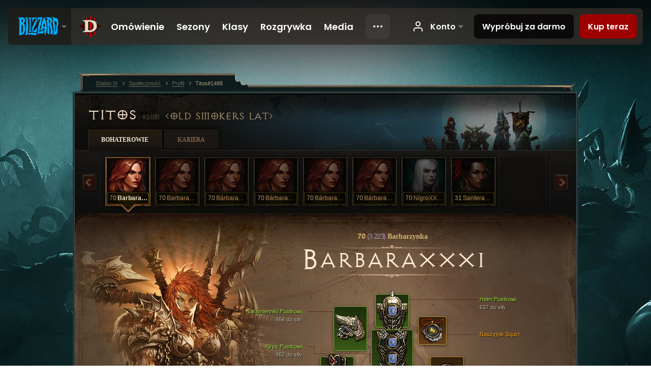

--- FILE ---
content_type: text/html;charset=UTF-8
request_url: https://us.diablo3.blizzard.com/pl-pl/profile/Titos-1488/hero/147366795
body_size: 14077
content:
<!DOCTYPE html>
<html xmlns="http://www.w3.org/1999/xhtml" xml:lang="pl-pl" lang="pl-pl">
<head xmlns:og="http://ogp.me/ns#" xmlns:fb="http://ogp.me/ns/fb#">
<script type="text/javascript">
//<![CDATA[
var BlzCookieConsent = {
host: "blizzard.com",
onetrustScriptUrl: "https://cdn.cookielaw.org/scripttemplates/otSDKStub.js",
onetrustDomainScript: "22011b0f-2c46-49a3-a7bf-5f98a4d4da65",
cookieInfoUrlPattern: "/cookies/?$"
}
//]]>
</script>
<script type="text/javascript" src="/static/js/libs/cookie-consent-filter-compat.js?v=58-137" defer></script>
<script>
//<![CDATA[
var dataLayer = dataLayer|| [];
dataLayer.push({
"authenticated": "0" });
(function(w,d,s,l,i){w[l]=w[l]||[];w[l].push({"gtm.start":new Date().getTime(),event:"gtm.js"});var f=d.getElementsByTagName(s)[0], j=d.createElement(s),dl=l!="dataLayer"?"&amp;l="+l:"";j.async=true;j.src=
"//www.googletagmanager.com/gtm.js?id="+i+dl;f.parentNode.insertBefore(j,f);})
(window,document,"script","dataLayer","GTM-TVHPB9J");
//]]>
</script>
<meta http-equiv="imagetoolbar" content="false" />
<meta http-equiv="X-UA-Compatible" content="IE=edge,chrome=1" />
<title>Titos#1488 - Społeczność - Diablo III</title>
<link rel="icon" href="/static/images/icons/favicon.ico?v=58-137" type="image/x-icon" />
<link rel="shortcut icon" href="/static/images/icons/favicon.ico?v=58-137" type="image/x-icon" />
<link rel="stylesheet" type="text/css" media="all" href="/static/local-common/css/common-game-site.min.css?v=58-137" />
<link rel="stylesheet" type="text/css" media="all" href="/static/css/legal/ratings.css?v=58-137" />
<link rel="stylesheet" type="text/css" media="all" href="/static/css/d3.css?v=137" />
<link rel="stylesheet" type="text/css" media="all" href="/static/css/tooltips.css?v=137" />
<link rel="stylesheet" type="text/css" media="all" href="/static/css/profile/shared.css?v=58-137" />
<link rel="stylesheet" type="text/css" media="all" href="/static/css/profile/hero.css?v=58-137" />
<link rel="stylesheet" type="text/css" media="all" href="/static/css/tool/gear-calculator/hero-slots.css?v=58-137" />
<!--[if IE 6]> <link rel="stylesheet" type="text/css" media="all" href="/static/css/tooltips-ie6.css?v=137" />
<![endif]-->
<script type="text/javascript" src="/static/local-common/js/third-party.js?v=58-137"></script>
<script type="text/javascript" src="/static/local-common/js/common-game-site.min.js?v=58-137"></script>
<meta name="twitter:card" content="summary" />
<meta name="twitter:title" content="Titos#1488 - Społeczność - Diablo III" />
<meta name="twitter:description" content="Poziom 70 barbarian" />
<meta name="twitter:image:src" content="https://assets.diablo3.blizzard.com/d3/icons/portraits/100/barbarian_female.png" />
<!--[if IE 6]> <script type="text/javascript">
//<![CDATA[
try { document.execCommand('BackgroundImageCache', false, true) } catch(e) {}
//]]>
</script>
<![endif]-->
<script type="text/javascript">
//<![CDATA[
var Core = Core || {},
Login = Login || {};
Core.staticUrl = '/static';
Core.sharedStaticUrl = '/static/local-common';
Core.baseUrl = '/pl-pl';
Core.projectUrl = '';
Core.cdnUrl = 'https://blzmedia-a.akamaihd.net';
Core.supportUrl = 'http://us.battle.net/support/';
Core.secureSupportUrl = 'https://us.battle.net/support/';
Core.project = 'd3';
Core.locale = 'pl-pl';
Core.language = 'pl';
Core.region = 'us';
Core.shortDateFormat = 'dd.MM.yyyy';
Core.dateTimeFormat = 'dd.MM.yyyy HH:mm';
Core.loggedIn = false;
Core.userAgent = 'web';
Login.embeddedUrl = 'https://us.battle.net/login/login.frag';
var Flash = Flash || {};
Flash.videoPlayer = 'https://blzmedia-a.akamaihd.net/global-video-player/themes/d3/video-player.swf';
Flash.videoBase = 'https://blzmedia-a.akamaihd.net/d3/media/videos';
Flash.ratingImage = 'https://blzmedia-a.akamaihd.net/global-video-player/ratings/d3/pl-pl.jpg';
Flash.expressInstall = 'https://blzmedia-a.akamaihd.net/global-video-player/expressInstall.swf';
Flash.videoBase = 'https://assets.diablo3.blizzard.com/d3/media/videos';
//]]>
</script>
<meta property="fb:app_id" content="155068716934" />
<meta property="og:site_name" content="Diablo III" />
<meta property="og:locale" content="pl_PL" />
<meta property="og:type" content="website" />
<meta property="og:url" content="https://us.diablo3.blizzard.com/pl-pl/profile/Titos-1488/hero/152826842" />
<meta property="og:image" content="https://assets.diablo3.blizzard.com/d3/icons/portraits/100/barbarian_female.png" />
<meta property="og:image" content="https://blzmedia-a.akamaihd.net/battle.net/logos/og-d3.png" />
<meta property="og:image" content="https://blzmedia-a.akamaihd.net/battle.net/logos/og-blizzard.png" />
<meta property="og:title" content="BarbaraXXXI" />
<meta property="og:description" content="Poziom 70 barbarian" />
<link rel="canonical" href="https://us.diablo3.blizzard.com/pl-pl/profile/Titos-1488/hero/152826842" />
<meta property="d3-cloud-provider" content="aws" />
<meta property="d3-app-name" content="d3-site-prod-us" />
<meta property="d3-app-version" content="9.5.0" />
</head>
<body class="pl-pl profile profile-hero" itemscope="itemscope" itemtype="http://schema.org/WebPage" data-legal-country="US">
<noscript><iframe src="https://www.googletagmanager.com/ns.html?id=GTM-TVHPB9J"
height="0" width="0" style="display:none;visibility:hidden"></iframe></noscript>
<blz-nav
locale="pl-pl"
content="d3"
link-prefix="https://diablo3.blizzard.com/"
hidden
>
<script async src="https://navbar.blizzard.com/static/v1/nav.js"></script>
</blz-nav>
<div class="bg-wrapper">
<div class="wrapper">
<div id="main-content"></div>
<div class="body" itemscope="itemscope" itemtype="http://schema.org/WebPageElement">
<div class="body-top">
<div class="body-bot">



	<div class="profile-wrapper">
		<div class="profile-head">
			<a href="/pl-pl/profile/Titos-1488/">


	<h2 class="header-2" >					Titos
					<span class="battleTag">#1488</span>
					<span class="clan">Old smokers lat</span>
</h2>
			</a>
	<span class="clear"><!-- --></span>
		</div>



	<ul class="tab-menu ">
				<li class="menu-heroes ">
					<a href="/pl-pl/profile/Titos-1488/hero/152826842"
					
					 class="tab-active">
					<span>Bohaterowie</span>
					</a>
				</li>
				<li class="menu-career ">
					<a href="/pl-pl/profile/Titos-1488/career"
					
					>
					<span>Kariera</span>
					</a>
				</li>
	</ul>

		<script type="text/javascript">
		//<![CDATA[
				$(function() {
					Profile.baseUrl = '/pl-pl/profile/Titos-1488/';
					Profile.lastHero = 152826842;
					Profile.heroes = [
							{ id: 152826842, name: 'BarbaraXXXI', level: 70, 'class': 'barbarian', historyType: 'hero' },
							{ id: 153444560, name: 'BarbaraXXXII', level: 70, 'class': 'barbarian', historyType: 'hero' },
							{ id: 116229207, name: 'BárbaraXIX', level: 70, 'class': 'barbarian', historyType: 'hero' },
							{ id: 151922903, name: 'BárbaraXXX', level: 70, 'class': 'barbarian', historyType: 'hero' },
							{ id: 155293764, name: 'BárbaraXXXIV', level: 70, 'class': 'barbarian', historyType: 'hero' },
							{ id: 156093223, name: 'BárbaraXXXV', level: 70, 'class': 'barbarian', historyType: 'hero' },
							{ id: 155433723, name: 'NigroXXXIV', level: 70, 'class': 'necromancer', historyType: 'hero' },
							{ id: 156305740, name: 'SanteraXXXV', level: 31, 'class': 'witch-doctor', historyType: 'hero' }
					];


						Profile.suppressAjaxLoad = true;

						if (window.history.pushState) {
							var activeHero = Profile.getHero(152826842);
							window.history.replaceState(activeHero, activeHero.name, activeHero.id);
						}
						Profile.bindHistory();
				});
		//]]>
		</script>


		<div class="profile-body" id="profile-body">


	<div class="barbarian-female">
		<div class="profile-selector MediaCarousel MediaCarousel--heroes" id="heroes">
			<span class="MediaCarousel-page MediaCarousel-page--right MediaCarousel-page--end"><span></span></span>
			<span class="MediaCarousel-page MediaCarousel-page--left MediaCarousel-page--end"><span></span></span>
			<div class="MediaCarousel-scrollWrap">
				<ul class="hero-tabs MediaCarousel-scroll">


						<li class="MediaCarousel-thumb">
							<a class="hero-tab barbarian-female active" href="152826842" data-tooltip="#hero-tab-tooltip-0">
								<span class="hero-portrait">
								</span>
								<span class="level">70</span>
								<span class="name">BarbaraXXXI</span>
							</a>



	<div id="hero-tab-tooltip-0" style="display:none">
		<div class="hero-tab-tooltip profile-tooltip">
			


	<h2 class="subheader-2" >BarbaraXXXI</h2>

			<p >
				<strong>70</strong> female
			</p>
		</div>
	</div>
						</li>


						<li class="MediaCarousel-thumb">
							<a class="hero-tab barbarian-female " href="153444560" data-tooltip="#hero-tab-tooltip-1">
								<span class="hero-portrait">
								</span>
								<span class="level">70</span>
								<span class="name">BarbaraXXXII</span>
							</a>



	<div id="hero-tab-tooltip-1" style="display:none">
		<div class="hero-tab-tooltip profile-tooltip">
			


	<h2 class="subheader-2" >BarbaraXXXII</h2>

			<p >
				<strong>70</strong> female
			</p>
		</div>
	</div>
						</li>


						<li class="MediaCarousel-thumb">
							<a class="hero-tab barbarian-female " href="116229207" data-tooltip="#hero-tab-tooltip-2">
								<span class="hero-portrait">
								</span>
								<span class="level">70</span>
								<span class="name">BárbaraXIX</span>
							</a>



	<div id="hero-tab-tooltip-2" style="display:none">
		<div class="hero-tab-tooltip profile-tooltip">
			


	<h2 class="subheader-2" >BárbaraXIX</h2>

			<p >
				<strong>70</strong> female
			</p>
		</div>
	</div>
						</li>


						<li class="MediaCarousel-thumb">
							<a class="hero-tab barbarian-female " href="151922903" data-tooltip="#hero-tab-tooltip-3">
								<span class="hero-portrait">
								</span>
								<span class="level">70</span>
								<span class="name">BárbaraXXX</span>
							</a>



	<div id="hero-tab-tooltip-3" style="display:none">
		<div class="hero-tab-tooltip profile-tooltip">
			


	<h2 class="subheader-2" >BárbaraXXX</h2>

			<p >
				<strong>70</strong> female
			</p>
		</div>
	</div>
						</li>


						<li class="MediaCarousel-thumb">
							<a class="hero-tab barbarian-female " href="155293764" data-tooltip="#hero-tab-tooltip-4">
								<span class="hero-portrait">
								</span>
								<span class="level">70</span>
								<span class="name">BárbaraXXXIV</span>
							</a>



	<div id="hero-tab-tooltip-4" style="display:none">
		<div class="hero-tab-tooltip profile-tooltip">
			


	<h2 class="subheader-2" >BárbaraXXXIV</h2>

			<p >
				<strong>70</strong> female
			</p>
		</div>
	</div>
						</li>


						<li class="MediaCarousel-thumb">
							<a class="hero-tab barbarian-female " href="156093223" data-tooltip="#hero-tab-tooltip-5">
								<span class="hero-portrait">
								</span>
								<span class="level">70</span>
								<span class="name">BárbaraXXXV</span>
							</a>



	<div id="hero-tab-tooltip-5" style="display:none">
		<div class="hero-tab-tooltip profile-tooltip">
			


	<h2 class="subheader-2" >BárbaraXXXV</h2>

			<p >
				<strong>70</strong> female
			</p>
		</div>
	</div>
						</li>


						<li class="MediaCarousel-thumb">
							<a class="hero-tab necromancer-female " href="155433723" data-tooltip="#hero-tab-tooltip-6">
								<span class="hero-portrait">
								</span>
								<span class="level">70</span>
								<span class="name">NigroXXXIV</span>
							</a>



	<div id="hero-tab-tooltip-6" style="display:none">
		<div class="hero-tab-tooltip profile-tooltip">
			


	<h2 class="subheader-2" >NigroXXXIV</h2>

			<p >
				<strong>70</strong> female
			</p>
		</div>
	</div>
						</li>


						<li class="MediaCarousel-thumb">
							<a class="hero-tab witch-doctor-female " href="156305740" data-tooltip="#hero-tab-tooltip-7">
								<span class="hero-portrait">
								</span>
								<span class="level">31</span>
								<span class="name">SanteraXXXV</span>
							</a>



	<div id="hero-tab-tooltip-7" style="display:none">
		<div class="hero-tab-tooltip profile-tooltip">
			


	<h2 class="subheader-2" >SanteraXXXV</h2>

			<p >
				<strong>31</strong> female
			</p>
		</div>
	</div>
						</li>
							<li class="MediaCarousel-thumb">
								<span class="hero-tab empty-hero"></span>
							</li>
				</ul>
			</div>
		</div>

		<div class="profile-sheet">




	<h2 class="class" >				<a href="/pl-pl/class/barbarian/">

					<span><strong>70<span class="paragon-level">(3 223)</span></strong> Barbarzynka</span>

				</a>
</h2>

			

	<h2 class="header-2 name" >BarbaraXXXI</h2>


			<div class="paperdoll" id="paperdoll">

		<div class="weapon-flourish main-hand-flourish elemental-holy"></div>
		<div class="weapon-flourish off-hand-flourish elemental-holy"></div>

	<ul class="gear-slots">
	<li class="slot-head">

				<a class="slot-link" href="/pl-pl/item/helm-of-the-wastes-Unique_Helm_Set_01_p2" data-d3tooltip="item-profile/88106871~152826842~helm-of-the-wastes~Unique_Helm_Set_01_p2">
				<span class="d3-icon d3-icon-item d3-icon-item-green">
					<span class="icon-item-gradient">
						<span class="icon-item-inner"></span>
					</span>
				</span>

					<span class="image">
					<img src="https://assets.diablo3.blizzard.com/d3/icons/items/large/unique_helm_set_01_p2_barbarian_male.png" alt="" />
				</span>

		<span class="sockets-wrapper">
			<span class="sockets-align">
					<span class="socket">
						<img class="gem" src="https://assets.diablo3.blizzard.com/d3/icons/items/small/x1_diamond_10_demonhunter_male.png" />
					</span><br />
			</span>
		</span>
				</a>



	</li>
	<li class="slot-torso">

				<a class="slot-link" href="/pl-pl/item/cuirass-of-the-wastes-Unique_Chest_Set_01_p2" data-d3tooltip="item-profile/88106871~152826842~cuirass-of-the-wastes~Unique_Chest_Set_01_p2">
				<span class="d3-icon d3-icon-item d3-icon-item-green">
					<span class="icon-item-gradient">
						<span class="icon-item-inner"></span>
					</span>
				</span>

					<span class="image">
					<img src="https://assets.diablo3.blizzard.com/d3/icons/items/large/unique_chest_set_01_p2_barbarian_male.png" alt="" />
				</span>

		<span class="sockets-wrapper">
			<span class="sockets-align">
					<span class="socket">
						<img class="gem" src="https://assets.diablo3.blizzard.com/d3/icons/items/small/x1_diamond_10_demonhunter_male.png" />
					</span><br />
					<span class="socket">
						<img class="gem" src="https://assets.diablo3.blizzard.com/d3/icons/items/small/x1_diamond_10_demonhunter_male.png" />
					</span><br />
					<span class="socket">
						<img class="gem" src="https://assets.diablo3.blizzard.com/d3/icons/items/small/x1_diamond_10_demonhunter_male.png" />
					</span><br />
			</span>
		</span>
				</a>



	</li>
	<li class="slot-feet">

				<a class="slot-link" href="/pl-pl/item/sabaton-of-the-wastes-Unique_Boots_Set_01_p2" data-d3tooltip="item-profile/88106871~152826842~sabaton-of-the-wastes~Unique_Boots_Set_01_p2">
				<span class="d3-icon d3-icon-item d3-icon-item-green">
					<span class="icon-item-gradient">
						<span class="icon-item-inner"></span>
					</span>
				</span>

					<span class="image">
					<img src="https://assets.diablo3.blizzard.com/d3/icons/items/large/unique_boots_set_01_p2_barbarian_male.png" alt="" />
				</span>

				</a>



	</li>
	<li class="slot-hands">

				<a class="slot-link" href="/pl-pl/item/gauntlet-of-the-wastes-Unique_Gloves_Set_01_p2" data-d3tooltip="item-profile/88106871~152826842~gauntlet-of-the-wastes~Unique_Gloves_Set_01_p2">
				<span class="d3-icon d3-icon-item d3-icon-item-green">
					<span class="icon-item-gradient">
						<span class="icon-item-inner"></span>
					</span>
				</span>

					<span class="image">
					<img src="https://assets.diablo3.blizzard.com/d3/icons/items/large/unique_gloves_set_01_p2_barbarian_male.png" alt="" />
				</span>

				</a>



	</li>
	<li class="slot-shoulders">

				<a class="slot-link" href="/pl-pl/item/pauldrons-of-the-wastes-Unique_Shoulder_Set_01_p2" data-d3tooltip="item-profile/88106871~152826842~pauldrons-of-the-wastes~Unique_Shoulder_Set_01_p2">
				<span class="d3-icon d3-icon-item d3-icon-item-green">
					<span class="icon-item-gradient">
						<span class="icon-item-inner"></span>
					</span>
				</span>

					<span class="image">
					<img src="https://assets.diablo3.blizzard.com/d3/icons/items/large/unique_shoulder_set_01_p2_barbarian_male.png" alt="" />
				</span>

				</a>



	</li>
	<li class="slot-legs">

				<a class="slot-link" href="/pl-pl/item/tasset-of-the-wastes-Unique_Pants_Set_01_p2" data-d3tooltip="item-profile/88106871~152826842~tasset-of-the-wastes~Unique_Pants_Set_01_p2">
				<span class="d3-icon d3-icon-item d3-icon-item-green">
					<span class="icon-item-gradient">
						<span class="icon-item-inner"></span>
					</span>
				</span>

					<span class="image">
					<img src="https://assets.diablo3.blizzard.com/d3/icons/items/large/unique_pants_set_01_p2_barbarian_male.png" alt="" />
				</span>

		<span class="sockets-wrapper">
			<span class="sockets-align">
					<span class="socket">
						<img class="gem" src="https://assets.diablo3.blizzard.com/d3/icons/items/small/x1_diamond_10_demonhunter_male.png" />
					</span><br />
					<span class="socket">
						<img class="gem" src="https://assets.diablo3.blizzard.com/d3/icons/items/small/x1_diamond_10_demonhunter_male.png" />
					</span><br />
			</span>
		</span>
				</a>



	</li>
	<li class="slot-bracers">

				<a class="slot-link" href="/pl-pl/item/morticks-brace-P2_Unique_Bracer_003" data-d3tooltip="item-profile/88106871~152826842~morticks-brace~P2_Unique_Bracer_003">
				<span class="d3-icon d3-icon-item d3-icon-item-orange">
					<span class="icon-item-gradient">
						<span class="icon-item-inner"></span>
					</span>
				</span>

					<span class="image">
					<img src="https://assets.diablo3.blizzard.com/d3/icons/items/large/p2_unique_bracer_003_barbarian_male.png" alt="" />
				</span>

				</a>



	</li>
	<li class="slot-mainHand">

				<a class="slot-link" href="/pl-pl/item/bulkathoss-warrior-blood-Unique_Mighty_1H_011_x1" data-d3tooltip="item-profile/88106871~152826842~bulkathoss-warrior-blood~Unique_Mighty_1H_011_x1">
				<span class="d3-icon d3-icon-item d3-icon-item-green">
					<span class="icon-item-gradient">
						<span class="icon-item-inner"></span>
					</span>
				</span>

					<span class="image">
					<img src="https://assets.diablo3.blizzard.com/d3/icons/items/large/unique_mighty_1h_011_x1_barbarian_male.png" alt="" />
				</span>

		<span class="sockets-wrapper">
			<span class="sockets-align">
					<span class="socket">
						<img class="gem" src="https://assets.diablo3.blizzard.com/d3/icons/items/small/x1_emerald_10_demonhunter_male.png" />
					</span><br />
			</span>
		</span>
				</a>



	</li>
	<li class="slot-offHand">

				<a class="slot-link" href="/pl-pl/item/bulkathoss-solemn-vow-Unique_Mighty_1H_010_x1" data-d3tooltip="item-profile/88106871~152826842~bulkathoss-solemn-vow~Unique_Mighty_1H_010_x1">
				<span class="d3-icon d3-icon-item d3-icon-item-green">
					<span class="icon-item-gradient">
						<span class="icon-item-inner"></span>
					</span>
				</span>

					<span class="image">
					<img src="https://assets.diablo3.blizzard.com/d3/icons/items/large/unique_mighty_1h_010_x1_barbarian_male.png" alt="" />
				</span>

		<span class="sockets-wrapper">
			<span class="sockets-align">
					<span class="socket">
						<img class="gem" src="https://assets.diablo3.blizzard.com/d3/icons/items/small/x1_emerald_10_demonhunter_male.png" />
					</span><br />
			</span>
		</span>
				</a>



	</li>
	<li class="slot-waist">

				<a class="slot-link" href="/pl-pl/item/lamentation-P67_Unique_BarbBelt_005" data-d3tooltip="item-profile/88106871~152826842~lamentation~P67_Unique_BarbBelt_005">
				<span class="d3-icon d3-icon-item d3-icon-item-orange">
					<span class="icon-item-gradient">
						<span class="icon-item-inner"></span>
					</span>
				</span>

					<span class="image">
					<img src="https://assets.diablo3.blizzard.com/d3/icons/items/large/p67_unique_barbbelt_005_barbarian_male.png" alt="" />
				</span>

				</a>



	</li>
	<li class="slot-rightFinger">

				<a class="slot-link" href="/pl-pl/item/restraint-Unique_Ring_Set_002_x1" data-d3tooltip="item-profile/88106871~152826842~restraint~Unique_Ring_Set_002_x1">
				<span class="d3-icon d3-icon-item d3-icon-item-green">
					<span class="icon-item-gradient">
						<span class="icon-item-inner"></span>
					</span>
				</span>

					<span class="image">
					<img src="https://assets.diablo3.blizzard.com/d3/icons/items/large/unique_ring_set_002_x1_barbarian_male.png" alt="" />
				</span>

		<span class="sockets-wrapper">
			<span class="sockets-align">
					<span class="socket">
						<img class="gem" src="https://assets.diablo3.blizzard.com/d3/icons/items/small/unique_gem_001_x1_demonhunter_male.png" />
					</span><br />
			</span>
		</span>
				</a>



	</li>
	<li class="slot-leftFinger">

				<a class="slot-link" href="/pl-pl/item/focus-Unique_Ring_Set_001_x1" data-d3tooltip="item-profile/88106871~152826842~focus~Unique_Ring_Set_001_x1">
				<span class="d3-icon d3-icon-item d3-icon-item-green">
					<span class="icon-item-gradient">
						<span class="icon-item-inner"></span>
					</span>
				</span>

					<span class="image">
					<img src="https://assets.diablo3.blizzard.com/d3/icons/items/large/unique_ring_set_001_x1_barbarian_male.png" alt="" />
				</span>

		<span class="sockets-wrapper">
			<span class="sockets-align">
					<span class="socket">
						<img class="gem" src="https://assets.diablo3.blizzard.com/d3/icons/items/small/unique_gem_015_x1_demonhunter_male.png" />
					</span><br />
			</span>
		</span>
				</a>



	</li>
	<li class="slot-neck">

				<a class="slot-link" href="/pl-pl/item/squirts-necklace-P66_Unique_Amulet_010" data-d3tooltip="item-profile/88106871~152826842~squirts-necklace~P66_Unique_Amulet_010">
				<span class="d3-icon d3-icon-item d3-icon-item-orange">
					<span class="icon-item-gradient">
						<span class="icon-item-inner"></span>
					</span>
				</span>

					<span class="image">
					<img src="https://assets.diablo3.blizzard.com/d3/icons/items/large/p66_unique_amulet_010_barbarian_male.png" alt="" />
				</span>

		<span class="sockets-wrapper">
			<span class="sockets-align">
					<span class="socket">
						<img class="gem" src="https://assets.diablo3.blizzard.com/d3/icons/items/small/unique_gem_018_x1_demonhunter_male.png" />
					</span><br />
			</span>
		</span>
				</a>



	</li>

	</ul>

	<ul class="gear-labels" id="gear-labels">


		<li class="gear-label slot-head">
				<a href="/pl-pl/item/helm-of-the-wastes-Unique_Helm_Set_01_p2"
				   data-d3tooltip="item-profile/88106871~152826842~helm-of-the-wastes~Unique_Helm_Set_01_p2"
				   class="label-link d3-color-green">
						<span class="item-name">Hełm Pustkowi</span>
						<span class="bonus-value bonus-392 long-bonus"
							 style="display:none">
						Gniazda (0)
						</span>
						<span class="bonus-value bonus-1208 long-bonus"
							>
						637 do siły
						</span>
						<span class="bonus-value bonus-50 long-bonus"
							 style="display:none">
						34% dodatkowego złota od potworów
						</span>
						<span class="bonus-value bonus-1211 long-bonus"
							 style="display:none">
						665 do witalności
						</span>
						<span class="bonus-value bonus-210 long-bonus"
							 style="display:none">
						Skraca czas odnowienia wszystkich umiejętności o 12.5%
						</span>
						<span class="bonus-value bonus-253 long-bonus"
							 style="display:none">
						6% większa szansa na trafienie krytyczne
						</span>
				</a>


		</li>


		<li class="gear-label slot-torso">
				<a href="/pl-pl/item/cuirass-of-the-wastes-Unique_Chest_Set_01_p2"
				   data-d3tooltip="item-profile/88106871~152826842~cuirass-of-the-wastes~Unique_Chest_Set_01_p2"
				   class="label-link d3-color-green">
						<span class="item-name">Kirys Pustkowi</span>
						<span class="bonus-value bonus-392 long-bonus"
							 style="display:none">
						Gniazda (0)
						</span>
						<span class="bonus-value bonus-1208 long-bonus"
							>
						462 do siły
						</span>
						<span class="bonus-value bonus-96 long-bonus"
							 style="display:none">
						+234 do odporności na wszystkie żywioły
						</span>
						<span class="bonus-value bonus-86 long-bonus"
							 style="display:none">
						Kule zdrowia i mikstury przywracają 20,381 pkt. życia
						</span>
						<span class="bonus-value bonus-1211 long-bonus"
							 style="display:none">
						428 do witalności
						</span>
				</a>


		</li>


		<li class="gear-label slot-feet">
				<a href="/pl-pl/item/sabaton-of-the-wastes-Unique_Boots_Set_01_p2"
				   data-d3tooltip="item-profile/88106871~152826842~sabaton-of-the-wastes~Unique_Boots_Set_01_p2"
				   class="label-link d3-color-green">
						<span class="item-name">Sabatony Pustkowi</span>
						<span class="bonus-value bonus-339 long-bonus"
							 style="display:none">
						2,680 obrażeń od cierni
						</span>
						<span class="bonus-value bonus-1208 long-bonus"
							>
						483 do siły
						</span>
						<span class="bonus-value bonus-171 long-bonus"
							 style="display:none">
						11% do szybkości poruszania się
						</span>
						<span class="bonus-value bonus-96 long-bonus"
							 style="display:none">
						+93 do odporności na wszystkie żywioły
						</span>
						<span class="bonus-value bonus-1211 long-bonus"
							 style="display:none">
						492 do witalności
						</span>
						<span class="bonus-value bonus-1076 long-bonus"
							 style="display:none">
						+1 m do zasięgu podnoszenia złota i kul zdrowia
						</span>
				</a>


		</li>


		<li class="gear-label slot-hands">
				<a href="/pl-pl/item/gauntlet-of-the-wastes-Unique_Gloves_Set_01_p2"
				   data-d3tooltip="item-profile/88106871~152826842~gauntlet-of-the-wastes~Unique_Gloves_Set_01_p2"
				   class="label-link d3-color-green">
						<span class="item-name">Rękawice Pustkowi</span>
						<span class="bonus-value bonus-77 long-bonus"
							 style="display:none">
						192 pkt. doświadczenia za zabicie potwora
						</span>
						<span class="bonus-value bonus-1208 long-bonus"
							>
						681 do siły
						</span>
						<span class="bonus-value bonus-210 long-bonus"
							 style="display:none">
						Skraca czas odnowienia wszystkich umiejętności o 7%
						</span>
						<span class="bonus-value bonus-258 long-bonus"
							 style="display:none">
						47% większe obrażenia od trafień krytycznych
						</span>
						<span class="bonus-value bonus-253 long-bonus"
							 style="display:none">
						10% większa szansa na trafienie krytyczne
						</span>
				</a>


		</li>


		<li class="gear-label slot-shoulders">
				<a href="/pl-pl/item/pauldrons-of-the-wastes-Unique_Shoulder_Set_01_p2"
				   data-d3tooltip="item-profile/88106871~152826842~pauldrons-of-the-wastes~Unique_Shoulder_Set_01_p2"
				   class="label-link d3-color-green">
						<span class="item-name">Naramienniki Pustkowi</span>
						<span class="bonus-value bonus-339 long-bonus"
							 style="display:none">
						5,494 obrażeń od cierni
						</span>
						<span class="bonus-value bonus-1208 long-bonus"
							>
						468 do siły
						</span>
						<span class="bonus-value bonus-50 long-bonus"
							 style="display:none">
						32% dodatkowego złota od potworów
						</span>
						<span class="bonus-value bonus-96 long-bonus"
							 style="display:none">
						+99 do odporności na wszystkie żywioły
						</span>
						<span class="bonus-value bonus-210 long-bonus"
							 style="display:none">
						Skraca czas odnowienia wszystkich umiejętności o 8%
						</span>
				</a>


		</li>


		<li class="gear-label slot-legs">
				<a href="/pl-pl/item/tasset-of-the-wastes-Unique_Pants_Set_01_p2"
				   data-d3tooltip="item-profile/88106871~152826842~tasset-of-the-wastes~Unique_Pants_Set_01_p2"
				   class="label-link d3-color-green">
						<span class="item-name">Nabiodrniki Pustkowi</span>
						<span class="bonus-value bonus-392 long-bonus"
							 style="display:none">
						Gniazda (0)
						</span>
						<span class="bonus-value bonus-1208 long-bonus"
							>
						424 do siły
						</span>
						<span class="bonus-value bonus-50 long-bonus"
							 style="display:none">
						35% dodatkowego złota od potworów
						</span>
						<span class="bonus-value bonus-96 long-bonus"
							 style="display:none">
						+256 do odporności na wszystkie żywioły
						</span>
						<span class="bonus-value bonus-1211 long-bonus"
							 style="display:none">
						487 do witalności
						</span>
						<span class="bonus-value bonus-1076 long-bonus"
							 style="display:none">
						+1 m do zasięgu podnoszenia złota i kul zdrowia
						</span>
				</a>


		</li>


		<li class="gear-label slot-bracers">
				<a href="/pl-pl/item/morticks-brace-P2_Unique_Bracer_003"
				   data-d3tooltip="item-profile/88106871~152826842~morticks-brace~P2_Unique_Bracer_003"
				   class="label-link d3-color-orange">
						<span class="item-name">Uścisk Mortika</span>
						<span class="bonus-value bonus-1208 long-bonus"
							>
						434 do siły
						</span>
						<span class="bonus-value bonus-244 long-bonus"
							 style="display:none">
						Umiejętności fizyczne zadają 20% więcej obrażeń
						</span>
						<span class="bonus-value bonus-1211 long-bonus"
							 style="display:none">
						438 do witalności
						</span>
						<span class="bonus-value bonus-1076 long-bonus"
							 style="display:none">
						+2 m do zasięgu podnoszenia złota i kul zdrowia
						</span>
						<span class="bonus-value bonus-253 long-bonus"
							 style="display:none">
						6% większa szansa na trafienie krytyczne
						</span>
				</a>


		</li>


		<li class="gear-label slot-mainHand">
				<a href="/pl-pl/item/bulkathoss-warrior-blood-Unique_Mighty_1H_011_x1"
				   data-d3tooltip="item-profile/88106871~152826842~bulkathoss-warrior-blood~Unique_Mighty_1H_011_x1"
				   class="label-link d3-color-green">
						<span class="item-name">Wojownicza Krew Bul-Kathosa</span>
						<span class="weapon-dps">
						2 736,5 ONS
					</span>
						<span class="bonus-value bonus-352 long-bonus"
							 style="display:none">
						23,950 pkt. życia przy trafieniu
						</span>
						<span class="bonus-value bonus-392 long-bonus"
							 style="display:none">
						Gniazda (0)
						</span>
						<span class="bonus-value bonus-231 long-bonus"
							 style="display:none">
						+1,560-1,940 obrażeń od mocy świętej
						</span>
						<span class="bonus-value bonus-1211 long-bonus"
							 style="display:none">
						1,000 do witalności
						</span>
						<span class="bonus-value bonus-210 long-bonus"
							 style="display:none">
						Skraca czas odnowienia wszystkich umiejętności o 10%
						</span>
						<span class="bonus-value bonus-258 long-bonus"
							 style="display:none">
						130% większe obrażenia od trafień krytycznych
						</span>
						<span class="bonus-value bonus-1147 long-bonus"
							 style="display:none">
						0.026% szans na odrzucenie przy trafieniu
						</span>
				</a>


		</li>


		<li class="gear-label slot-offHand">
				<a href="/pl-pl/item/bulkathoss-solemn-vow-Unique_Mighty_1H_010_x1"
				   data-d3tooltip="item-profile/88106871~152826842~bulkathoss-solemn-vow~Unique_Mighty_1H_010_x1"
				   class="label-link d3-color-green">
						<span class="item-name">Uroczysta Przysięga Bul-Kathosa</span>
						<span class="weapon-dps">
						2 683,2 ONS
					</span>
						<span class="bonus-value bonus-353 long-bonus"
							 style="display:none">
						9,900 pkt. życia za każde zabicie
						</span>
						<span class="bonus-value bonus-392 long-bonus"
							 style="display:none">
						Gniazda (0)
						</span>
						<span class="bonus-value bonus-1208 long-bonus"
							>
						883 do siły
						</span>
						<span class="bonus-value bonus-231 long-bonus"
							 style="display:none">
						+1,532-1,886 obrażeń od mocy świętej
						</span>
						<span class="bonus-value bonus-210 long-bonus"
							 style="display:none">
						Skraca czas odnowienia wszystkich umiejętności o 8%
						</span>
						<span class="bonus-value bonus-258 long-bonus"
							 style="display:none">
						130% większe obrażenia od trafień krytycznych
						</span>
						<span class="bonus-value bonus-1355 long-bonus"
							 style="display:none">
						Szansa na zadanie 0.24% obrażeń obszarowych przy trafieniu
						</span>
				</a>


		</li>


		<li class="gear-label slot-waist">
				<a href="/pl-pl/item/lamentation-P67_Unique_BarbBelt_005"
				   data-d3tooltip="item-profile/88106871~152826842~lamentation~P67_Unique_BarbBelt_005"
				   class="label-link d3-color-orange">
						<span class="item-name">Lament</span>
						<span class="bonus-value bonus-339 long-bonus"
							 style="display:none">
						6,928 obrażeń od cierni
						</span>
						<span class="bonus-value bonus-1208 long-bonus"
							>
						496 do siły
						</span>
						<span class="bonus-value bonus-135 long-bonus"
							 style="display:none">
						15% pkt. życia
						</span>
						<span class="bonus-value bonus-96 long-bonus"
							 style="display:none">
						+92 do odporności na wszystkie żywioły
						</span>
						<span class="bonus-value bonus-1211 long-bonus"
							 style="display:none">
						489 do witalności
						</span>
				</a>


		</li>


		<li class="gear-label slot-rightFinger">
				<a href="/pl-pl/item/restraint-Unique_Ring_Set_002_x1"
				   data-d3tooltip="item-profile/88106871~152826842~restraint~Unique_Ring_Set_002_x1"
				   class="label-link d3-color-green">
						<span class="item-name">Powściągliwość</span>
						<span class="bonus-value bonus-353 long-bonus"
							 style="display:none">
						5,056 pkt. życia za każde zabicie
						</span>
						<span class="bonus-value bonus-392 long-bonus"
							 style="display:none">
						Gniazda (0)
						</span>
						<span class="bonus-value bonus-258 long-bonus"
							 style="display:none">
						45% większe obrażenia od trafień krytycznych
						</span>
						<span class="bonus-value bonus-253 long-bonus"
							 style="display:none">
						6% większa szansa na trafienie krytyczne
						</span>
				</a>


		</li>


		<li class="gear-label slot-leftFinger">
				<a href="/pl-pl/item/focus-Unique_Ring_Set_001_x1"
				   data-d3tooltip="item-profile/88106871~152826842~focus~Unique_Ring_Set_001_x1"
				   class="label-link d3-color-green">
						<span class="item-name">Skupienie</span>
						<span class="bonus-value bonus-353 long-bonus"
							 style="display:none">
						5,748 pkt. życia za każde zabicie
						</span>
						<span class="bonus-value bonus-392 long-bonus"
							 style="display:none">
						Gniazda (0)
						</span>
						<span class="bonus-value bonus-1208 long-bonus"
							>
						424 do siły
						</span>
						<span class="bonus-value bonus-258 long-bonus"
							 style="display:none">
						46% większe obrażenia od trafień krytycznych
						</span>
						<span class="bonus-value bonus-253 long-bonus"
							 style="display:none">
						5.5% większa szansa na trafienie krytyczne
						</span>
				</a>


		</li>


		<li class="gear-label slot-neck">
				<a href="/pl-pl/item/squirts-necklace-P66_Unique_Amulet_010"
				   data-d3tooltip="item-profile/88106871~152826842~squirts-necklace~P66_Unique_Amulet_010"
				   class="label-link d3-color-orange">
						<span class="item-name">Naszyjnik Squirt</span>
						<span class="bonus-value bonus-392 long-bonus"
							 style="display:none">
						Gniazda (0)
						</span>
						<span class="bonus-value bonus-50 long-bonus"
							 style="display:none">
						72% dodatkowego złota od potworów
						</span>
						<span class="bonus-value bonus-244 long-bonus"
							 style="display:none">
						Umiejętności fizyczne zadają 16% więcej obrażeń
						</span>
						<span class="bonus-value bonus-258 long-bonus"
							 style="display:none">
						72% większe obrażenia od trafień krytycznych
						</span>
						<span class="bonus-value bonus-253 long-bonus"
							 style="display:none">
						10% większa szansa na trafienie krytyczne
						</span>
				</a>


		</li>
	</ul>

	<ul class="gear-lines">
				<li class="slot-head"></li>
				<li class="slot-torso"></li>
				<li class="slot-feet"></li>
				<li class="slot-hands"></li>
				<li class="slot-shoulders"></li>
				<li class="slot-legs"></li>
				<li class="slot-bracers"></li>
				<li class="slot-mainHand"></li>
				<li class="slot-offHand"></li>
				<li class="slot-waist"></li>
				<li class="slot-rightFinger"></li>
				<li class="slot-leftFinger"></li>
				<li class="slot-neck"></li>
	</ul>
			</div>


		<div class="gear-bonuses" id="bonuses">
			

	<h3 class="header-3" ><span class="help-icon tip" data-tooltip="#gear-bonuses-tooltip"></span>Premie od wyposażenia</h3>


			<div id="gear-bonuses-tooltip" style="display: none;">
				<div class="profile-tooltip">
					


	<h2 class="subheader-2" >Premie od wyposażenia</h2>

					<p>Tutaj znajdziesz najczęściej występujące premie od wyposażenia. Możesz wybrać premię, by zobaczyć, które przedmioty ją dają.</p>
				</div>
			</div>

			<ul>
					<li>
						<a href="javascript:;" class="bonus-stat" data-bonus-index="1208">
							<span class="bonus-radio active"></span>5,392 do siły
						</a>
					</li>
					<li>
						<a href="javascript:;" class="bonus-stat" data-bonus-index="392">
							<span class="bonus-radio"></span>Gniazda (0)
						</a>
					</li>
					<li>
						<a href="javascript:;" class="bonus-stat" data-bonus-index="1211">
							<span class="bonus-radio"></span>3,999 do witalności
						</a>
					</li>
					<li>
						<a href="javascript:;" class="bonus-stat" data-bonus-index="258">
							<span class="bonus-radio"></span>470% większe obrażenia od trafień krytycznych
						</a>
					</li>
					<li>
						<a href="javascript:;" class="bonus-stat" data-bonus-index="253">
							<span class="bonus-radio"></span>43.5% większa szansa na trafienie krytyczne
						</a>
					</li>
			</ul>
		</div>

	<span class="clear"><!-- --></span>
		</div>

		<div class="profile-lower">

			<div class="profile-overview" id="overview">


	<div class="page-section skills">
			<div class="section-header ">
				

	<h3 class="header-3" >Umiejętności</h3>


			</div>

		<div class="section-body">
		<a href="/pl-pl/calculator/" class="profile-link">
			Przeglądaj w kalkulatorze umiejętności
			<span class="icon-frame icon-frame-text">
				<span class="icon-16 icon-16-rarrow"></span>
			</span>
		</a>

		<div class="skills-wrapper">

			<ul class="active-skills clear-after">

						<li>
							<div id="active-skill-tooltip-0" style="display:none;">
	<div class="d3-tooltip d3-tooltip-skill">



	<div class="tooltip-head">
		<h3 class="">Rozprucie</h3>
	</div>

	<div class="tooltip-body ">




		<span class="d3-icon d3-icon-skill d3-icon-skill-64 " style="background-image: url('https://assets.diablo3.blizzard.com/d3/icons/skills/64/barbarian_rend.png'); width: 64px; height: 64px;">
			<span class="frame"></span>
		</span>

			<div class="description">
					<p><span class="d3-color-gold">Koszt:</span> <span class="d3-color-green">20</span> pkt. furii.</p>

<p>Wykonujesz zamaszysty cios, który sprawia, że wszyscy wrogowie w promieniu <span class="d3-color-green">12</span> metrów będą krwawić, otrzymując obrażenia <span class="d3-color-green">fizyczne</span> równe <span class="d3-color-green">1100%</span> obrażeń od broni przez <span class="d3-color-green">5</span> sek.</p>
				
					<p class="special">Dodatkowe</p>
				<p class="subtle">Odblokowywana na poziomie <em>5</em></p>
			</div>

	</div>


	<div class="tooltip-extension rune-extension">
	<span class="d3-icon d3-icon-rune d3-icon-rune-large">
		<span class="rune-e"></span>
	</span>
				

	<h3 class="header-3" >Krwawa Jatka</h3>

					<p>Zabicie krwawiących przeciwników sprawia, że wszyscy wrogowie w promieniu <span class="d3-color-green">10</span> metrów także będą krwawić i otrzymywać obrażenia <span class="d3-color-green">fizyczne</span> równe <span class="d3-color-green">1100%</span> obrażeń od broni przez <span class="d3-color-green">5</span> sek.</p>
				<p class="subtle">Odblokowywana na poziomie <em>56</em></p>
	</div>

	</div>
							</div>

							<a id="active-skill-tooltip-0-link" href="/pl-pl/class/barbarian/active/rend" data-tooltip="#active-skill-tooltip-0">



		<span class="d3-icon d3-icon-skill d3-icon-skill-42 " style="background-image: url('https://assets.diablo3.blizzard.com/d3/icons/skills/42/barbarian_rend.png'); width: 42px; height: 42px;">
			<span class="frame"></span>
		</span>
								<span class="skill-name">
									Rozprucie
									<span class="rune-name">
										Krwawa Jatka
									</span>
								</span>
							</a>
							<span class="slot slot-primary"></span>

		<script type="text/javascript">
		//<![CDATA[
								$(function() {
									$("#active-skill-tooltip-0-link").data("tooltip-options", {className: "ui-tooltip-d3"});
								});
		//]]>
		</script>
						</li>

						<li>
							<div id="active-skill-tooltip-1" style="display:none;">
	<div class="d3-tooltip d3-tooltip-skill">



	<div class="tooltip-head">
		<h3 class="">Tornado</h3>
	</div>

	<div class="tooltip-body ">




		<span class="d3-icon d3-icon-skill d3-icon-skill-64 " style="background-image: url('https://assets.diablo3.blizzard.com/d3/icons/skills/64/barbarian_whirlwind.png'); width: 64px; height: 64px;">
			<span class="frame"></span>
		</span>

			<div class="description">
					<p><span class="d3-color-gold">Koszt:</span> <span class="d3-color-green">10</span> pkt. furii.</p>

<p>Wykonujesz serię ataków we wszystko, co stanie ci na drodze, zadając <span class="d3-color-green">340%</span> obrażeń od broni.</p>

<p>Podczas Tornada twoja szybkość ruchu wynosi <span class="d3-color-green">100%</span>.</p>
				
					<p class="special">Dodatkowe</p>
				<p class="subtle">Odblokowywana na poziomie <em>20</em></p>
			</div>

	</div>


	<div class="tooltip-extension rune-extension">
	<span class="d3-icon d3-icon-rune d3-icon-rune-large">
		<span class="rune-e"></span>
	</span>
				

	<h3 class="header-3" >Krwawa Zawieja</h3>

					<p>Trafienia krytyczne przywracają <span class="d3-color-green">1%</span> twojej maksymalnej wartości punktów życia.</p>
				<p class="subtle">Odblokowywana na poziomie <em>37</em></p>
	</div>

	</div>
							</div>

							<a id="active-skill-tooltip-1-link" href="/pl-pl/class/barbarian/active/whirlwind" data-tooltip="#active-skill-tooltip-1">



		<span class="d3-icon d3-icon-skill d3-icon-skill-42 " style="background-image: url('https://assets.diablo3.blizzard.com/d3/icons/skills/42/barbarian_whirlwind.png'); width: 42px; height: 42px;">
			<span class="frame"></span>
		</span>
								<span class="skill-name">
									Tornado
									<span class="rune-name">
										Krwawa Zawieja
									</span>
								</span>
							</a>
							<span class="slot slot-secondary"></span>

		<script type="text/javascript">
		//<![CDATA[
								$(function() {
									$("#active-skill-tooltip-1-link").data("tooltip-options", {className: "ui-tooltip-d3"});
								});
		//]]>
		</script>
						</li>

						<li>
							<div id="active-skill-tooltip-2" style="display:none;">
	<div class="d3-tooltip d3-tooltip-skill">



	<div class="tooltip-head">
		<h3 class="">Okrzyk Wojenny</h3>
	</div>

	<div class="tooltip-body ">




		<span class="d3-icon d3-icon-skill d3-icon-skill-64 " style="background-image: url('https://assets.diablo3.blizzard.com/d3/icons/skills/64/x1_barbarian_warcry_v2.png'); width: 64px; height: 64px;">
			<span class="frame"></span>
		</span>

			<div class="description">
					<p><span class="d3-color-gold">Generuje:</span> <span class="d3-color-green">20</span> pkt. furii.</p>
<p><span class="d3-color-gold">Czas odnowienia:</span> <span class="d3-color-green">20</span> sek.</p>

<p>Wydajesz mobilizujący okrzyk, który zwiększa pancerz wszystkich sprzymierzeńców w promieniu <span class="d3-color-green">100</span> metrów o <span class="d3-color-green">20%</span> na <span class="d3-color-green">120</span> sek.</p>
				
					<p class="special">Taktyka</p>
				<p class="subtle">Odblokowywana na poziomie <em>28</em></p>
			</div>

	</div>


	<div class="tooltip-extension rune-extension">
	<span class="d3-icon d3-icon-rune d3-icon-rune-large">
		<span class="rune-c"></span>
	</span>
				

	<h3 class="header-3" >Bezkarność</h3>

					<p>Kiedy jesteś pod wpływem Okrzyku Wojennego, wszystkie twoje odporności wzrastają o <span class="d3-color-green">20%</span>.</p>
				<p class="subtle">Odblokowywana na poziomie <em>60</em></p>
	</div>

	</div>
							</div>

							<a id="active-skill-tooltip-2-link" href="/pl-pl/class/barbarian/active/war-cry" data-tooltip="#active-skill-tooltip-2">



		<span class="d3-icon d3-icon-skill d3-icon-skill-42 " style="background-image: url('https://assets.diablo3.blizzard.com/d3/icons/skills/42/x1_barbarian_warcry_v2.png'); width: 42px; height: 42px;">
			<span class="frame"></span>
		</span>
								<span class="skill-name">
									Okrzyk Wojenny
									<span class="rune-name">
										Bezkarność
									</span>
								</span>
							</a>
							<span class="slot slot-1"></span>

		<script type="text/javascript">
		//<![CDATA[
								$(function() {
									$("#active-skill-tooltip-2-link").data("tooltip-options", {className: "ui-tooltip-d3"});
								});
		//]]>
		</script>
						</li>

						<li>
							<div id="active-skill-tooltip-3" style="display:none;">
	<div class="d3-tooltip d3-tooltip-skill">



	<div class="tooltip-head">
		<h3 class="">Bitewny Szał</h3>
	</div>

	<div class="tooltip-body ">




		<span class="d3-icon d3-icon-skill d3-icon-skill-64 " style="background-image: url('https://assets.diablo3.blizzard.com/d3/icons/skills/64/barbarian_battlerage.png'); width: 64px; height: 64px;">
			<span class="frame"></span>
		</span>

			<div class="description">
					<p><span class="d3-color-gold">Koszt:</span> <span class="d3-color-green">20</span> pkt. furii.</p>

<p>Wpadasz w szał, który zwiększa zadawane przez ciebie obrażenia o <span class="d3-color-green">10%</span> i szansę na trafienie krytyczne o <span class="d3-color-green">3%</span>. Działa przez <span class="d3-color-green">120</span> sek.</p>
				
					<p class="special">Taktyka</p>
				<p class="subtle">Odblokowywana na poziomie <em>22</em></p>
			</div>

	</div>


	<div class="tooltip-extension rune-extension">
	<span class="d3-icon d3-icon-rune d3-icon-rune-large">
		<span class="rune-e"></span>
	</span>
				

	<h3 class="header-3" >Rozlew Krwi</h3>

					<p>Co <span class="d3-color-green">1</span> sek. zadajesz obrażenia równe <span class="d3-color-green">20%</span> ostatnich trafień krytycznych zadanych wrogom w promieniu <span class="d3-color-green">20</span> metrów.</p>
				<p class="subtle">Odblokowywana na poziomie <em>54</em></p>
	</div>

	</div>
							</div>

							<a id="active-skill-tooltip-3-link" href="/pl-pl/class/barbarian/active/battle-rage" data-tooltip="#active-skill-tooltip-3">



		<span class="d3-icon d3-icon-skill d3-icon-skill-42 " style="background-image: url('https://assets.diablo3.blizzard.com/d3/icons/skills/42/barbarian_battlerage.png'); width: 42px; height: 42px;">
			<span class="frame"></span>
		</span>
								<span class="skill-name">
									Bitewny Szał
									<span class="rune-name">
										Rozlew Krwi
									</span>
								</span>
							</a>
							<span class="slot slot-2"></span>

		<script type="text/javascript">
		//<![CDATA[
								$(function() {
									$("#active-skill-tooltip-3-link").data("tooltip-options", {className: "ui-tooltip-d3"});
								});
		//]]>
		</script>
						</li>

						<li>
							<div id="active-skill-tooltip-4" style="display:none;">
	<div class="d3-tooltip d3-tooltip-skill">



	<div class="tooltip-head">
		<h3 class="">Gniew Berserkera</h3>
	</div>

	<div class="tooltip-body ">




		<span class="d3-icon d3-icon-skill d3-icon-skill-64 " style="background-image: url('https://assets.diablo3.blizzard.com/d3/icons/skills/64/barbarian_wrathoftheberserker.png'); width: 64px; height: 64px;">
			<span class="frame"></span>
		</span>

			<div class="description">
					<p><span class="d3-color-gold">Czas odnowienia:</span> <span class="d3-color-green">120</span> sek.</p>

<p>Wpadasz w szał berserkera, który na <span class="d3-color-green">20</span> sek. zwiększa kilka atrybutów.</p>

<p><span class="tooltip-icon-bullet"></span> Szansa na trafienie krytyczne: <span class="d3-color-green">10%</span><br></br><span class="tooltip-icon-bullet"></span> Szybkość ataku: <span class="d3-color-green">25%</span><br></br><span class="tooltip-icon-bullet"></span> Szansa na unik: <span class="d3-color-green">20%</span><br></br><span class="tooltip-icon-bullet"></span> Szybkość ruchu: <span class="d3-color-green">20%</span></p>
				
					<p class="special">Szał</p>
				<p class="subtle">Odblokowywana na poziomie <em>30</em></p>
			</div>

	</div>


	<div class="tooltip-extension rune-extension">
	<span class="d3-icon d3-icon-rune d3-icon-rune-large">
		<span class="rune-a"></span>
	</span>
				

	<h3 class="header-3" >Szaleństwo</h3>

					<p>Gdy umiejętność jest aktywna, zwiększa zadawane obrażenia o <span class="d3-color-green">50%</span>.</p>
				<p class="subtle">Odblokowywana na poziomie <em>40</em></p>
	</div>

	</div>
							</div>

							<a id="active-skill-tooltip-4-link" href="/pl-pl/class/barbarian/active/wrath-of-the-berserker" data-tooltip="#active-skill-tooltip-4">



		<span class="d3-icon d3-icon-skill d3-icon-skill-42 " style="background-image: url('https://assets.diablo3.blizzard.com/d3/icons/skills/42/barbarian_wrathoftheberserker.png'); width: 42px; height: 42px;">
			<span class="frame"></span>
		</span>
								<span class="skill-name">
									Gniew Berserkera
									<span class="rune-name">
										Szaleństwo
									</span>
								</span>
							</a>
							<span class="slot slot-3"></span>

		<script type="text/javascript">
		//<![CDATA[
								$(function() {
									$("#active-skill-tooltip-4-link").data("tooltip-options", {className: "ui-tooltip-d3"});
								});
		//]]>
		</script>
						</li>

						<li>
							<div id="active-skill-tooltip-5" style="display:none;">
	<div class="d3-tooltip d3-tooltip-skill">



	<div class="tooltip-head">
		<h3 class="">Tąpnięcie</h3>
	</div>

	<div class="tooltip-body ">




		<span class="d3-icon d3-icon-skill d3-icon-skill-64 " style="background-image: url('https://assets.diablo3.blizzard.com/d3/icons/skills/64/barbarian_groundstomp.png'); width: 64px; height: 64px;">
			<span class="frame"></span>
		</span>

			<div class="description">
					<p><span class="d3-color-gold">Generuje:</span> <span class="d3-color-green">15</span> pkt. furii.</p>
<p><span class="d3-color-gold">Czas odnowienia:</span> <span class="d3-color-green">12</span> sek.</p>

<p>Wstrząsasz ziemią, ogłuszając wszystkich wrogów w promieniu <span class="d3-color-green">14</span> metrów na <span class="d3-color-green">4</span> sek.</p>
				
					<p class="special">Obronne</p>
				<p class="subtle">Odblokowywana na poziomie <em>4</em></p>
			</div>

	</div>


	<div class="tooltip-extension rune-extension">
	<span class="d3-icon d3-icon-rune d3-icon-rune-large">
		<span class="rune-b"></span>
	</span>
				

	<h3 class="header-3" >Szarpnięcie</h3>

					<p>Zwiększa obszar ataku do <span class="d3-color-green">24</span> metrów. Wrogowie przyciągani są bliżej, zanim nastąpi uderzenie.</p>
				<p class="subtle">Odblokowywana na poziomie <em>18</em></p>
	</div>

	</div>
							</div>

							<a id="active-skill-tooltip-5-link" href="/pl-pl/class/barbarian/active/ground-stomp" data-tooltip="#active-skill-tooltip-5">



		<span class="d3-icon d3-icon-skill d3-icon-skill-42 " style="background-image: url('https://assets.diablo3.blizzard.com/d3/icons/skills/42/barbarian_groundstomp.png'); width: 42px; height: 42px;">
			<span class="frame"></span>
		</span>
								<span class="skill-name">
									Tąpnięcie
									<span class="rune-name">
										Szarpnięcie
									</span>
								</span>
							</a>
							<span class="slot slot-4"></span>

		<script type="text/javascript">
		//<![CDATA[
								$(function() {
									$("#active-skill-tooltip-5-link").data("tooltip-options", {className: "ui-tooltip-d3"});
								});
		//]]>
		</script>
						</li>
			</ul>
	<span class="clear"><!-- --></span>

			<ul class="passive-skills clear-after">
					<li>
							<a href="/pl-pl/class/barbarian/passive/ruthless">
								<span class="passive-icon">
									<img src="https://assets.diablo3.blizzard.com/d3/icons/skills/42/barbarian_passive_ruthless.png" style="width:32px; height:32px" />
								</span>
								<span class="skill-name">Bezwzględność</span>
							</a>
					</li>
					<li>
							<a href="/pl-pl/class/barbarian/passive/nerves-of-steel">
								<span class="passive-icon">
									<img src="https://assets.diablo3.blizzard.com/d3/icons/skills/42/barbarian_passive_nervesofsteel.png" style="width:32px; height:32px" />
								</span>
								<span class="skill-name">Stalowe Nerwy</span>
							</a>
					</li>
					<li>
							<a href="/pl-pl/class/barbarian/passive/boon-of-bulkathos">
								<span class="passive-icon">
									<img src="https://assets.diablo3.blizzard.com/d3/icons/skills/42/barbarian_passive_boonofbulkathos.png" style="width:32px; height:32px" />
								</span>
								<span class="skill-name">Dar Bul-Kathosa</span>
							</a>
					</li>
					<li>
							<a href="/pl-pl/class/barbarian/passive/rampage">
								<span class="passive-icon">
									<img src="https://assets.diablo3.blizzard.com/d3/icons/skills/42/x1_barbarian_passive_rampage.png" style="width:32px; height:32px" />
								</span>
								<span class="skill-name">Rozjuszenie</span>
							</a>
					</li>
			</ul>
	<span class="clear"><!-- --></span>
		</div>
		</div>
	</div>


	<div class="page-section attributes">
			<div class="section-header ">
				

	<h3 class="header-3" >Atrybuty</h3>


			</div>

		<div class="section-body">

		<ul class="attributes-core">
			<li>
				<span class="label">Siła</span>
				<span class="value">7484</span>
			</li>
			<li>
				<span class="label">Zręczność</span>
				<span class="value">77</span>
			</li>
			<li>
				<span class="label">Inteligencja</span>
				<span class="value">77</span>
			</li>
			<li>
				<span class="label">Witalność</span>
				<span class="value">4146</span>
			</li>
			<li class="clear"></li>
		</ul>

		<ul class="attributes-core secondary">
            <li>
                <span class="label">Obrażenia</span>
                <span class="value">1163350</span>
            </li>

			<li>
				<span class="label">Wytrzymałość</span>
				<span class="value">17355400</span>
			</li>

            <li>
                <span class="label">Regeneracja</span>
                <span class="value">1182050</span>
            </li>

			<li class="clear"></li>
		</ul>

		<ul class="resources">
				<li class="resource">
					<span class="resource-icon resource-fury">
						<span class="value">123</span>
					</span>
					<span class="label-wrapper"><span class="label">Furia</span></span>
				</li>

			<li class="resource">
				<span class="resource-icon resource-life">
					<span class="value">477k</span>
				</span>
				<span class="label-wrapper"><span class="label">Życie</span></span>
			</li>
		</ul>

		</div>
	</div>

	<div class="page-section kanai-cube">
			<div class="section-header ">
				

	<h3 class="header-3" >Moce Kostki Kanaiego</h3>


			</div>

		<div class="section-body">
		<div class="legendary-powers-wrapper">



				<div class="legendary-power-wrapper">
                    <div class="legendary-power-container legendary-power-weapon is-active">
                            <a href="/pl-pl/item/ambos-pride-P67_Unique_Mighty_1H_012" class="legendary-power-item" style="background-image: url(https://assets.diablo3.blizzard.com/d3/icons/items/large/p67_unique_mighty_1h_012_demonhunter_male.png);"></a>
                    </div>
					<div class="legendary-power-name">
						Broń
					</div>
				</div>



				<div class="legendary-power-wrapper">
                    <div class="legendary-power-container legendary-power-armor ">
                    </div>
					<div class="legendary-power-name">
						Pancerz
					</div>
				</div>



				<div class="legendary-power-wrapper">
                    <div class="legendary-power-container legendary-power-jewelry is-active">
                            <a href="/pl-pl/item/band-of-might-P61_Unique_Ring_05" class="legendary-power-item" style="background-image: url(https://assets.diablo3.blizzard.com/d3/icons/items/large/p61_unique_ring_05_demonhunter_male.png);"></a>
                    </div>
					<div class="legendary-power-name">
						Biżuteria
					</div>
				</div>

		</div>
		</div>
	</div>
	<span class="clear"><!-- --></span>
			</div>


	<div class="page-section profile-followers">
			<div class="section-header ">
				

	<h3 class="header-3" >Towarzysze</h3>


			</div>

		<div class="section-body">
		<a href="/pl-pl/calculator/follower" class="profile-link">
			Przeglądaj w kalkulatorze umiejętności
			<span class="icon-frame icon-frame-text">
				<span class="icon-16 icon-16-rarrow"></span>
			</span>
		</a>

		<div class="followers">


				<div class="follower-wrapper follower-scoundrel">
						<a href="/pl-pl/follower/scoundrel/" class="follower-header">
							

	<h3 class="header-3" >Szelma</h3>

							<span class="level">&#160;</span>
						</a>

						<ul class="items">
								<li>


		<span class="slot slot-shoulders" data-tooltip="Ramiona">

		</span>

</li>
								<li>


		<span class="slot slot-head" data-tooltip="Głowa">

		</span>

</li>
								<li>


		<span class="slot slot-neck" data-tooltip="Szyja">

		</span>

</li>
								<li>


		<span class="slot slot-special" data-tooltip="Żeton szelmy">

		</span>

</li>
								<li>


		<span class="slot slot-hands" data-tooltip="Dłonie">

		</span>

</li>
								<li>


		<span class="slot slot-torso" data-tooltip="Tułów">

		</span>

</li>
								<li>


		<span class="slot slot-bracers" data-tooltip="Nadgarstki">

		</span>

</li>
								<li>


		<span class="slot slot-leftFinger" data-tooltip="Palec">

		</span>

</li>
								<li>


		<span class="slot slot-waist" data-tooltip="Talia">

		</span>

</li>
								<li>


		<span class="slot slot-rightFinger" data-tooltip="Palec">

		</span>

</li>
								<li>		<a href="/pl-pl/item/light-crossbow-Crossbow_001" class="slot slot-mainHand" data-d3tooltip="item-profile/88106871~152826842~light-crossbow-of-slaying~Crossbow_001~scoundrel">




	<span class="d3-icon d3-icon-item d3-icon-item-large  d3-icon-item-blue">
		<span class="icon-item-gradient">
			<span class="icon-item-inner icon-item-default" style="background-image: url(https://assets.diablo3.blizzard.com/d3/icons/items/large/crossbow_001_demonhunter_male.png); ">
			</span>
		</span>
	</span>

		</a>
</li>
								<li>


		<span class="slot slot-legs" data-tooltip="Nogi">

		</span>

</li>
								<li>


		<span class="slot slot-feet" data-tooltip="Stopy">

		</span>

</li>
								<li>


		<span class="slot slot-offHand empty-offhand" data-tooltip="Szelma nie może używać wyposażenia w lewej ręce.">
			<span class="icon-item-inner icon-item-default" style="background-image: url(https://assets.diablo3.blizzard.com/d3/icons/items/large/crossbow_001_demonhunter_male.png);"></span>
		</span>

</li>
						</ul>

						<ul class="skills">
		<li class="skill empty-skill empty-unlocked">
			<span class="icon-cell" data-tooltip="Umiejętność jest dostępna, ale nie została jeszcze wybrana.">&#160;</span>
			<span class="name-cell">&#160;</span>
		</li>
		<li class="skill empty-skill empty-unlocked">
			<span class="icon-cell" data-tooltip="Umiejętność jest dostępna, ale nie została jeszcze wybrana.">&#160;</span>
			<span class="name-cell">&#160;</span>
		</li>
		<li class="skill empty-skill empty-unlocked">
			<span class="icon-cell" data-tooltip="Umiejętność jest dostępna, ale nie została jeszcze wybrana.">&#160;</span>
			<span class="name-cell">&#160;</span>
		</li>
		<li class="skill empty-skill empty-unlocked">
			<span class="icon-cell" data-tooltip="Umiejętność jest dostępna, ale nie została jeszcze wybrana.">&#160;</span>
			<span class="name-cell">&#160;</span>
		</li>
						</ul>

	<span class="clear"><!-- --></span>




	<ul class="adventure-stats">
		<li class="empty-stat">
			<span class="value">
		 			0,00%
			</span>
			<span class="label">Znajdowanie złota</span>
		</li>
		<li class="empty-stat">
			<span class="value">
					0,00%
			</span>
			<span class="label">Znajdowanie magicznych przedmiotów</span>
		</li>
		<li class="empty-stat">
			<span class="value">
					+0,00
			</span>
			<span class="label">Doświadczenie</span>
		</li>
	<span class="clear"><!-- --></span>
	</ul>
				</div>

				<div class="follower-wrapper follower-templar">
						<a href="/pl-pl/follower/templar/" class="follower-header">
							

	<h3 class="header-3" >Templariusz</h3>

							<span class="level">&#160;</span>
						</a>

						<ul class="items">
								<li>		<a href="/pl-pl/item/spaulders-of-zakara-Unique_Shoulder_102_x1" class="slot slot-shoulders" data-d3tooltip="item-profile/88106871~152826842~spaulders-of-zakara~Unique_Shoulder_102_x1~templar">




	<span class="d3-icon d3-icon-item d3-icon-item-large  d3-icon-item-orange">
		<span class="icon-item-gradient">
			<span class="icon-item-inner icon-item-default" style="background-image: url(https://assets.diablo3.blizzard.com/d3/icons/items/large/unique_shoulder_102_x1_demonhunter_male.png); ">
			</span>
		</span>
	</span>

		</a>
</li>
								<li>		<a href="/pl-pl/item/broken-crown-P2_Unique_Helm_001" class="slot slot-head" data-d3tooltip="item-profile/88106871~152826842~broken-crown~P2_Unique_Helm_001~templar">




	<span class="d3-icon d3-icon-item d3-icon-item-large  d3-icon-item-orange">
		<span class="icon-item-gradient">
			<span class="icon-item-inner icon-item-default" style="background-image: url(https://assets.diablo3.blizzard.com/d3/icons/items/large/p2_unique_helm_001_demonhunter_male.png); ">
			</span>
		</span>
	</span>

		<span class="sockets-wrapper">
			<span class="sockets-align">
						<span class="socket">

						</span><br />
			</span>
		</span>
		</a>
</li>
								<li>		<a href="/pl-pl/item/the-flavor-of-time-P66_Unique_Amulet_001" class="slot slot-neck" data-d3tooltip="item-profile/88106871~152826842~the-flavor-of-time~P66_Unique_Amulet_001~templar">




	<span class="d3-icon d3-icon-item d3-icon-item-large  d3-icon-item-orange">
		<span class="icon-item-gradient">
			<span class="icon-item-inner icon-item-square" style="background-image: url(https://assets.diablo3.blizzard.com/d3/icons/items/large/p66_unique_amulet_001_demonhunter_male.png); ">
			</span>
		</span>
	</span>

		</a>
</li>
								<li>		<a href="/pl-pl/item/enchanting-favor-x1_FollowerItem_Templar_Legendary_01" class="slot slot-special" data-d3tooltip="item-profile/88106871~152826842~enchanting-favor~x1_FollowerItem_Templar_Legendary_01~templar">




	<span class="d3-icon d3-icon-item d3-icon-item-large  d3-icon-item-orange">
		<span class="icon-item-gradient">
			<span class="icon-item-inner icon-item-square" style="background-image: url(https://assets.diablo3.blizzard.com/d3/icons/items/large/x1_followeritem_templar_legendary_01_demonhunter_male.png); ">
			</span>
		</span>
	</span>
				<span class="slot-special-border"></span>

		</a>
</li>
								<li>		<a href="/pl-pl/item/gloves-of-worship-Unique_Gloves_103_x1" class="slot slot-hands" data-d3tooltip="item-profile/88106871~152826842~gloves-of-worship~Unique_Gloves_103_x1~templar">




	<span class="d3-icon d3-icon-item d3-icon-item-large  d3-icon-item-orange">
		<span class="icon-item-gradient">
			<span class="icon-item-inner icon-item-default" style="background-image: url(https://assets.diablo3.blizzard.com/d3/icons/items/large/unique_gloves_103_x1_demonhunter_male.png); ">
			</span>
		</span>
	</span>

		</a>
</li>
								<li>		<a href="/pl-pl/item/tyraels-might-Unique_Chest_002_x1" class="slot slot-torso" data-d3tooltip="item-profile/88106871~152826842~tyraels-might~Unique_Chest_002_x1~templar">




	<span class="d3-icon d3-icon-item d3-icon-item-large  d3-icon-item-orange">
		<span class="icon-item-gradient">
			<span class="icon-item-inner icon-item-big" style="background-image: url(https://assets.diablo3.blizzard.com/d3/icons/items/large/unique_chest_002_x1_demonhunter_male.png); ">
			</span>
		</span>
	</span>

		<span class="sockets-wrapper">
			<span class="sockets-align">
					<span class="socket">
						<img class="gem" src="https://assets.diablo3.blizzard.com/d3/icons/items/small/x1_ruby_07_demonhunter_male.png" />
					</span><br />
					<span class="socket">
						<img class="gem" src="https://assets.diablo3.blizzard.com/d3/icons/items/small/x1_ruby_07_demonhunter_male.png" />
					</span><br />
					<span class="socket">
						<img class="gem" src="https://assets.diablo3.blizzard.com/d3/icons/items/small/x1_ruby_07_demonhunter_male.png" />
					</span><br />
			</span>
		</span>
		</a>
</li>
								<li>		<a href="/pl-pl/item/nemesis-bracers-Unique_Bracer_106_x1" class="slot slot-bracers" data-d3tooltip="item-profile/88106871~152826842~nemesis-bracers~Unique_Bracer_106_x1~templar">




	<span class="d3-icon d3-icon-item d3-icon-item-large  d3-icon-item-orange">
		<span class="icon-item-gradient">
			<span class="icon-item-inner icon-item-default" style="background-image: url(https://assets.diablo3.blizzard.com/d3/icons/items/large/unique_bracer_106_x1_demonhunter_male.png); ">
			</span>
		</span>
	</span>

		</a>
</li>
								<li>		<a href="/pl-pl/item/oculus-ring-Unique_Ring_017_p4" class="slot slot-leftFinger" data-d3tooltip="item-profile/88106871~152826842~oculus-ring~Unique_Ring_017_p4~templar">




	<span class="d3-icon d3-icon-item d3-icon-item-large  d3-icon-item-orange">
		<span class="icon-item-gradient">
			<span class="icon-item-inner icon-item-square" style="background-image: url(https://assets.diablo3.blizzard.com/d3/icons/items/large/unique_ring_017_p4_demonhunter_male.png); ">
			</span>
		</span>
	</span>

		<span class="sockets-wrapper">
			<span class="sockets-align">
					<span class="socket">
						<img class="gem" src="https://assets.diablo3.blizzard.com/d3/icons/items/small/x1_ruby_07_demonhunter_male.png" />
					</span><br />
			</span>
		</span>
		</a>
</li>
								<li>		<a href="/pl-pl/artisan/blacksmith/recipe/sages-ribbon" class="slot slot-waist" data-d3tooltip="item-profile/88106871~152826842~sages-ribbon~P66_Unique_Belt_016~templar">




	<span class="d3-icon d3-icon-item d3-icon-item-large  d3-icon-item-green">
		<span class="icon-item-gradient">
			<span class="icon-item-inner icon-item-square" style="background-image: url(https://assets.diablo3.blizzard.com/d3/icons/items/large/p66_unique_belt_016_demonhunter_male.png); ">
			</span>
		</span>
	</span>

		</a>
</li>
								<li>		<a href="/pl-pl/item/ring-of-royal-grandeur-Unique_Ring_107_x1" class="slot slot-rightFinger" data-d3tooltip="item-profile/88106871~152826842~ring-of-royal-grandeur~Unique_Ring_107_x1~templar">




	<span class="d3-icon d3-icon-item d3-icon-item-large  d3-icon-item-orange">
		<span class="icon-item-gradient">
			<span class="icon-item-inner icon-item-square" style="background-image: url(https://assets.diablo3.blizzard.com/d3/icons/items/large/unique_ring_107_x1_demonhunter_male.png); ">
			</span>
		</span>
	</span>

		<span class="sockets-wrapper">
			<span class="sockets-align">
					<span class="socket">
						<img class="gem" src="https://assets.diablo3.blizzard.com/d3/icons/items/small/x1_ruby_07_demonhunter_male.png" />
					</span><br />
			</span>
		</span>
		</a>
</li>
								<li>		<a href="/pl-pl/item/thunderfury-blessed-blade-of-the-windseeker-Unique_Sword_1H_101_x1" class="slot slot-mainHand" data-d3tooltip="item-profile/88106871~152826842~thunderfury-blessed-blade-of-the-windseeker~Unique_Sword_1H_101_x1~templar">




	<span class="d3-icon d3-icon-item d3-icon-item-large  d3-icon-item-orange">
		<span class="icon-item-gradient">
			<span class="icon-item-inner icon-item-default" style="background-image: url(https://assets.diablo3.blizzard.com/d3/icons/items/large/unique_sword_1h_101_x1_demonhunter_male.png); ">
			</span>
		</span>
	</span>

		<span class="sockets-wrapper">
			<span class="sockets-align">
					<span class="socket">
						<img class="gem" src="https://assets.diablo3.blizzard.com/d3/icons/items/small/x1_ruby_07_demonhunter_male.png" />
					</span><br />
			</span>
		</span>
		</a>
</li>
								<li>		<a href="/pl-pl/item/depth-diggers-Unique_Pants_006_p1" class="slot slot-legs" data-d3tooltip="item-profile/88106871~152826842~depth-diggers~Unique_Pants_006_p1~templar">




	<span class="d3-icon d3-icon-item d3-icon-item-large  d3-icon-item-orange">
		<span class="icon-item-gradient">
			<span class="icon-item-inner icon-item-default" style="background-image: url(https://assets.diablo3.blizzard.com/d3/icons/items/large/unique_pants_006_p1_demonhunter_male.png); ">
			</span>
		</span>
	</span>

		<span class="sockets-wrapper">
			<span class="sockets-align">
					<span class="socket">
						<img class="gem" src="https://assets.diablo3.blizzard.com/d3/icons/items/small/x1_ruby_07_demonhunter_male.png" />
					</span><br />
					<span class="socket">
						<img class="gem" src="https://assets.diablo3.blizzard.com/d3/icons/items/small/x1_ruby_07_demonhunter_male.png" />
					</span><br />
			</span>
		</span>
		</a>
</li>
								<li>		<a href="/pl-pl/artisan/blacksmith/recipe/sages-passage" class="slot slot-feet" data-d3tooltip="item-profile/88106871~152826842~sages-passage~Unique_Boots_018_x1~templar">




	<span class="d3-icon d3-icon-item d3-icon-item-large  d3-icon-item-green">
		<span class="icon-item-gradient">
			<span class="icon-item-inner icon-item-default" style="background-image: url(https://assets.diablo3.blizzard.com/d3/icons/items/large/unique_boots_018_x1_demonhunter_male.png); ">
			</span>
		</span>
	</span>

		</a>
</li>
								<li>		<a href="/pl-pl/item/freeze-of-deflection-Unique_Shield_004_x1" class="slot slot-offHand" data-d3tooltip="item-profile/88106871~152826842~freeze-of-deflection~Unique_Shield_004_x1~templar">




	<span class="d3-icon d3-icon-item d3-icon-item-large  d3-icon-item-orange">
		<span class="icon-item-gradient">
			<span class="icon-item-inner icon-item-default" style="background-image: url(https://assets.diablo3.blizzard.com/d3/icons/items/large/unique_shield_004_x1_demonhunter_male.png); ">
			</span>
		</span>
	</span>

		</a>
</li>
						</ul>

						<ul class="skills">
		<div id="follower-templar-0" style="display:none;">
	<div class="d3-tooltip d3-tooltip-trait">



	<div class="tooltip-head">
		<h3 class="">Uzdrowienie</h3>
	</div>

	<div class="tooltip-body ">





		<span class="d3-icon d3-icon-trait  d3-icon-trait-64" style="background-image: url('https://assets.diablo3.blizzard.com/d3/icons/skills/64/templar_heal_110.png'); width: 64px; height: 64px;">
			<span class="frame"></span>
		</span>

			<div class="description">
					<p><span class="d3-color-gold">Czas odnowienia:</span> <span class="d3-color-green">30</span> sek.</p>

<p>Leczy ciebie i templariusza, przywracając <span class="d3-color-green">193 093</span> pkt. życia (w oparciu o wartość współczynnika siły templariusza).</p>
				
				<p class="subtle">Odblokowywana na poziomie <em>5</em></p>
			</div>

	</div>



	</div>
		</div>

		<li id="follower-templar-0-row" class="skill" onclick="Core.goTo('/pl-pl/follower/templar/skill/heal')" data-tooltip="#follower-templar-0">
			<span class="icon-cell">


		<span class="d3-icon d3-icon-skill d3-icon-skill-21 " style="background-image: url('https://assets.diablo3.blizzard.com/d3/icons/skills/21/templar_heal_110.png'); width: 21px; height: 21px;">
			<span class="frame"></span>
		</span>
</span>
			<span class="name-cell"><span class="name">Uzdrowienie</span></span>
		</li>

		<script type="text/javascript">
		//<![CDATA[
			$(function() {
				$("#follower-templar-0-row").data("tooltip-options", {className: "ui-tooltip-d3"});
			});
		//]]>
		</script>

		<div id="follower-templar-1" style="display:none;">
	<div class="d3-tooltip d3-tooltip-trait">



	<div class="tooltip-head">
		<h3 class="">Oddanie</h3>
	</div>

	<div class="tooltip-body ">





		<span class="d3-icon d3-icon-trait  d3-icon-trait-64" style="background-image: url('https://assets.diablo3.blizzard.com/d3/icons/skills/64/templar_loyalty.png'); width: 64px; height: 64px;">
			<span class="frame"></span>
		</span>

			<div class="description">
					<p>Przywraca tobie i templariuszowi <span class="d3-color-green">6436</span> pkt. życia na sekundę (w oparciu o wartość współczynnika siły templariusza).</p>
				
				<p class="subtle">Odblokowywana na poziomie <em>10</em></p>
			</div>

	</div>



	</div>
		</div>

		<li id="follower-templar-1-row" class="skill" onclick="Core.goTo('/pl-pl/follower/templar/skill/loyalty')" data-tooltip="#follower-templar-1">
			<span class="icon-cell">


		<span class="d3-icon d3-icon-skill d3-icon-skill-21 " style="background-image: url('https://assets.diablo3.blizzard.com/d3/icons/skills/21/templar_loyalty.png'); width: 21px; height: 21px;">
			<span class="frame"></span>
		</span>
</span>
			<span class="name-cell"><span class="name">Oddanie</span></span>
		</li>

		<script type="text/javascript">
		//<![CDATA[
			$(function() {
				$("#follower-templar-1-row").data("tooltip-options", {className: "ui-tooltip-d3"});
			});
		//]]>
		</script>

		<div id="follower-templar-2" style="display:none;">
	<div class="d3-tooltip d3-tooltip-trait">



	<div class="tooltip-head">
		<h3 class="">Szarża</h3>
	</div>

	<div class="tooltip-body ">





		<span class="d3-icon d3-icon-trait  d3-icon-trait-64" style="background-image: url('https://assets.diablo3.blizzard.com/d3/icons/skills/64/templar_shieldcharge.png'); width: 64px; height: 64px;">
			<span class="frame"></span>
		</span>

			<div class="description">
					<p><span class="d3-color-gold">Czas odnowienia:</span> <span class="d3-color-green">10</span> sek.</p>

<p>Szarżuje na wroga, zadając mu <span class="d3-color-green">280%</span> obrażeń od broni i ogłuszając wszystkich przeciwników w promieniu <span class="d3-color-green">8</span> metrów na <span class="d3-color-green">3,00</span> sek. (w oparciu o wartość współczynnika siły templariusza).</p>
				
				<p class="subtle">Odblokowywana na poziomie <em>15</em></p>
			</div>

	</div>



	</div>
		</div>

		<li id="follower-templar-2-row" class="skill" onclick="Core.goTo('/pl-pl/follower/templar/skill/charge')" data-tooltip="#follower-templar-2">
			<span class="icon-cell">


		<span class="d3-icon d3-icon-skill d3-icon-skill-21 " style="background-image: url('https://assets.diablo3.blizzard.com/d3/icons/skills/21/templar_shieldcharge.png'); width: 21px; height: 21px;">
			<span class="frame"></span>
		</span>
</span>
			<span class="name-cell"><span class="name">Szarża</span></span>
		</li>

		<script type="text/javascript">
		//<![CDATA[
			$(function() {
				$("#follower-templar-2-row").data("tooltip-options", {className: "ui-tooltip-d3"});
			});
		//]]>
		</script>

		<div id="follower-templar-3" style="display:none;">
	<div class="d3-tooltip d3-tooltip-trait">



	<div class="tooltip-head">
		<h3 class="">Strażnik</h3>
	</div>

	<div class="tooltip-body ">





		<span class="d3-icon d3-icon-trait  d3-icon-trait-64" style="background-image: url('https://assets.diablo3.blizzard.com/d3/icons/skills/64/templar_cheatdeath_passive.png'); width: 64px; height: 64px;">
			<span class="frame"></span>
		</span>

			<div class="description">
					<p><span class="d3-color-gold">Czas odnowienia:</span> <span class="d3-color-green">120</span> sek.</p>

<p>Kiedy otrzymasz śmiertelne obrażenia, templariusz rusza ci na pomoc, powala przeciwników w promieniu <span class="d3-color-green">15</span> metrów i przywraca ci <span class="d3-color-green">15,00%</span> życia (w oparciu o wartość współczynnika siły templariusza), a także osłania cię przed otrzymywaniem obrażeń przez <span class="d3-color-green">5</span> sek.</p>
				
				<p class="subtle">Odblokowywana na poziomie <em>20</em></p>
			</div>

	</div>



	</div>
		</div>

		<li id="follower-templar-3-row" class="skill" onclick="Core.goTo('/pl-pl/follower/templar/skill/guardian')" data-tooltip="#follower-templar-3">
			<span class="icon-cell">


		<span class="d3-icon d3-icon-skill d3-icon-skill-21 " style="background-image: url('https://assets.diablo3.blizzard.com/d3/icons/skills/21/templar_cheatdeath_passive.png'); width: 21px; height: 21px;">
			<span class="frame"></span>
		</span>
</span>
			<span class="name-cell"><span class="name">Strażnik</span></span>
		</li>

		<script type="text/javascript">
		//<![CDATA[
			$(function() {
				$("#follower-templar-3-row").data("tooltip-options", {className: "ui-tooltip-d3"});
			});
		//]]>
		</script>

						</ul>

	<span class="clear"><!-- --></span>




	<ul class="adventure-stats">
		<li >
			<span class="value">
		 			35,00%
			</span>
			<span class="label">Znajdowanie złota</span>
		</li>
		<li class="empty-stat">
			<span class="value">
					0,00%
			</span>
			<span class="label">Znajdowanie magicznych przedmiotów</span>
		</li>
		<li class="empty-stat">
			<span class="value">
					+0,00
			</span>
			<span class="label">Doświadczenie</span>
		</li>
	<span class="clear"><!-- --></span>
	</ul>
				</div>

				<div class="follower-wrapper follower-enchantress">
						<a href="/pl-pl/follower/enchantress/" class="follower-header">
							

	<h3 class="header-3" >Zaklinaczka</h3>

							<span class="level">&#160;</span>
						</a>

						<ul class="items">
								<li>


		<span class="slot slot-shoulders" data-tooltip="Ramiona">

		</span>

</li>
								<li>


		<span class="slot slot-head" data-tooltip="Głowa">

		</span>

</li>
								<li>


		<span class="slot slot-neck" data-tooltip="Szyja">

		</span>

</li>
								<li>


		<span class="slot slot-special" data-tooltip="Fokus zaklinaczki">

		</span>

</li>
								<li>


		<span class="slot slot-hands" data-tooltip="Dłonie">

		</span>

</li>
								<li>


		<span class="slot slot-torso" data-tooltip="Tułów">

		</span>

</li>
								<li>


		<span class="slot slot-bracers" data-tooltip="Nadgarstki">

		</span>

</li>
								<li>


		<span class="slot slot-leftFinger" data-tooltip="Palec">

		</span>

</li>
								<li>


		<span class="slot slot-waist" data-tooltip="Talia">

		</span>

</li>
								<li>


		<span class="slot slot-rightFinger" data-tooltip="Palec">

		</span>

</li>
								<li>		<a href="/pl-pl/item/long-staff-Staff_002" class="slot slot-mainHand" data-d3tooltip="item-profile/88106871~152826842~long-staff-of-focus~Staff_002~enchantress">




	<span class="d3-icon d3-icon-item d3-icon-item-large  d3-icon-item-blue">
		<span class="icon-item-gradient">
			<span class="icon-item-inner icon-item-default" style="background-image: url(https://assets.diablo3.blizzard.com/d3/icons/items/large/staff_002_demonhunter_male.png); ">
			</span>
		</span>
	</span>

		</a>
</li>
								<li>


		<span class="slot slot-legs" data-tooltip="Nogi">

		</span>

</li>
								<li>


		<span class="slot slot-feet" data-tooltip="Stopy">

		</span>

</li>
								<li>


		<span class="slot slot-offHand empty-offhand" data-tooltip="Zaklinaczka nie może używać wyposażenia w lewej ręce.">
			<span class="icon-item-inner icon-item-default" style="background-image: url(https://assets.diablo3.blizzard.com/d3/icons/items/large/staff_002_demonhunter_male.png);"></span>
		</span>

</li>
						</ul>

						<ul class="skills">
		<li class="skill empty-skill empty-unlocked">
			<span class="icon-cell" data-tooltip="Umiejętność jest dostępna, ale nie została jeszcze wybrana.">&#160;</span>
			<span class="name-cell">&#160;</span>
		</li>
		<li class="skill empty-skill empty-unlocked">
			<span class="icon-cell" data-tooltip="Umiejętność jest dostępna, ale nie została jeszcze wybrana.">&#160;</span>
			<span class="name-cell">&#160;</span>
		</li>
		<li class="skill empty-skill empty-unlocked">
			<span class="icon-cell" data-tooltip="Umiejętność jest dostępna, ale nie została jeszcze wybrana.">&#160;</span>
			<span class="name-cell">&#160;</span>
		</li>
		<li class="skill empty-skill empty-unlocked">
			<span class="icon-cell" data-tooltip="Umiejętność jest dostępna, ale nie została jeszcze wybrana.">&#160;</span>
			<span class="name-cell">&#160;</span>
		</li>
						</ul>

	<span class="clear"><!-- --></span>




	<ul class="adventure-stats">
		<li class="empty-stat">
			<span class="value">
		 			0,00%
			</span>
			<span class="label">Znajdowanie złota</span>
		</li>
		<li class="empty-stat">
			<span class="value">
					0,00%
			</span>
			<span class="label">Znajdowanie magicznych przedmiotów</span>
		</li>
		<li class="empty-stat">
			<span class="value">
					+0,00
			</span>
			<span class="label">Doświadczenie</span>
		</li>
	<span class="clear"><!-- --></span>
	</ul>
				</div>
	<span class="clear"><!-- --></span>
		</div>
		</div>
	</div>




	<p class="last-updated">Ostatnia aktualizacja dn. 15. maj 2024 r. 01:38 CEST</p>
		</div>
	</div>
		</div>

	</div>
<span class="clear"><!-- --></span>
<div class="social-media-container no-font-boost">
<h2 class="social-media-title">Bądź na bieżąco</h2>
<ul class="social-media">
<li class="atom-feed">
<a href="/pl-pl" target="_blank"></a>
</li>
<li class="facebook">
<a href="https://www.facebook.com/DiabloPL" title=""></a>
</li>
<li class="twitter">
<a href="https://twitter.com/Diablo" title=""></a>
</li>
<li class="youtube">
<a href="http://youtube.com/Diablopl" title=""></a>
</li>
<li class="reddit">
<a href="http://www.reddit.com/r/diablo" title="Diablo on reddit"></a>
</li>
<span class="clear"><!-- --></span>
</ul>
</div>
<div class="chat-gem-container">
<a href="javascript:;" class="chat-gem" id="chat-gem"></a>
</div>
</div>
</div>
<div class="body-trail">
<ol class="ui-breadcrumb">
<li itemscope="itemscope" itemtype="http://schema.org/SiteNavigationElement">
<a href="/pl-pl/" rel="np" class="breadcrumb-arrow" itemprop="url">
<span class="breadcrumb-text" itemprop="name">Diablo III</span>
</a>
</li>
<li itemscope="itemscope" itemtype="http://schema.org/SiteNavigationElement">
<a href="/pl-pl/community/" rel="np" class="breadcrumb-arrow" itemprop="url">
<span class="breadcrumb-text" itemprop="name">Społeczność</span>
</a>
</li>
<li itemscope="itemscope" itemtype="http://schema.org/SiteNavigationElement">
<a href="/pl-pl/profile/Titos-1488/" rel="np" class="breadcrumb-arrow" itemprop="url">
<span class="breadcrumb-text" itemprop="name">Profil</span>
</a>
</li>
<li class="last" itemscope="itemscope" itemtype="http://schema.org/SiteNavigationElement">
<a href="/pl-pl/profile/Titos-1488/" rel="np" itemprop="url">
<span class="breadcrumb-text" itemprop="name">Titos#1488</span>
</a>
</li>
</ol>
<span class="clear"><!-- --></span>
</div>
</div>
<div class="nav-footer-wrapper">
<blz-nav-footer
legal-title-id="17459"
supported-locales='["en-us", "es-mx", "pt-br", "ja-jp", "de-de", "en-gb", "es-es", "fr-fr", "it-it", "pl-pl", "ru-ru", "ko-kr", "zh-tw"]'
cookies-url="https://www.blizzard.com/cookies"
role="presentation">
<script src="https://navbar.blizzard.com/static/v1/footer.js" async="async"></script>
</blz-nav-footer>
</div>
</div>
</div>
<script>
//<![CDATA[
var xsToken = '';
var supportToken = '';
var jsonSearchHandlerUrl = '\//us.battle.net';
var Msg = Msg || {};
Msg.support = {
ticketNew: 'Żądanie pomocy {0} zostało utworzone.',
ticketStatus: 'Status żądania pomocy {0} został zmieniony na {1}.',
ticketOpen: 'Otwarte',
ticketAnswered: 'Udzielono odpowiedzi',
ticketResolved: 'Zrealizowano',
ticketCanceled: 'Anulowano',
ticketArchived: 'Zarchiwizowano',
ticketInfo: 'Potrzeba więcej odpowiedzi',
ticketAll: 'Zobacz wszystkie żądania pomocy'
};
Msg.cms = {
requestError: 'Twoje żądanie nie może zostać zrealizowane.',
ignoreNot: 'Przestałeś/aś ignorować tego użytkownika',
ignoreAlready: 'Już ignorujesz tego użytkownika',
stickyRequested: 'Poproszono o przyklejenie',
stickyHasBeenRequested: 'Już poproszono o przyklejenie tego tematu.',
postAdded: 'Wpis dodany do trackera',
postRemoved: 'Wpis usunięty z trackera',
userAdded: 'Użytkownik dodany do trackera',
userRemoved: 'Użytkownik usunięty z trackera',
validationError: 'Wymagane pole jest niewypełnione',
characterExceed: 'Tekst wpisu ma ponad XXXXXX znaków.',
searchFor: "Wyszukaj",
searchTags: "Artykuły z tagami:",
characterAjaxError: "Prawdopodobnie zostałeś/aś wylogowany/a. Odśwież stronę i spróbuj ponownie.",
ilvl: "Poziom {0}",
shortQuery: "Wyszukiwana fraza musi mieć długość przynajmniej dwóch znaków.",
editSuccess: "Sukces. Załadować ponownie?",
postDelete: "Czy na pewno chcesz usunąć ten wpis?",
throttleError: "Musisz poczekać, zanim będziesz mógł zamieścić następny komentarz."
};
Msg.bml= {
bold: 'Wytłuszczenie',
italics: 'Kursywa',
underline: 'Podkreślenie',
list: 'Lista nienumerowana',
listItem: 'Umieść na liście',
quote: 'Cytat',
quoteBy: 'Wpis zamieszczony przez: {0}',
unformat: 'Usuń formatowanie',
cleanup: 'Napraw formatowanie końców linii',
code: 'Bloki kodu',
item: 'Przedmiot WoW',
itemPrompt: 'ID przedmiotu:',
url: 'URL',
urlPrompt: 'Adres URL:'
};
Msg.ui= {
submit: 'Prześlij',
cancel: 'Anuluj',
reset: 'Resetuj',
viewInGallery: 'Zobacz w galerii',
loading: 'Ładowanie…',
unexpectedError: 'Wystąpił błąd',
fansiteFind: 'Znajdź to na…',
fansiteFindType: 'Znajdź {0} na…',
fansiteNone: 'Brak dostępnych stron fanów.',
flashErrorHeader: 'Żeby zobaczyć te treści, musisz zainstalować program Adobe Flash Player.',
flashErrorText: 'Pobierz Adobe Flash Player',
flashErrorUrl: 'http://get.adobe.com/flashplayer/',
save: 'Zapisz'
};
Msg.grammar= {
colon: '{0}:',
first: 'Pierwszy',
last: 'Ostatni',
ellipsis: '…'
};
Msg.fansite= {
achievement: 'achievement',
character: 'character',
faction: 'faction',
'class': 'class',
object: 'object',
talentcalc: 'talents',
skill: 'profession',
quest: 'quest',
spell: 'spell',
event: 'event',
title: 'title',
arena: 'arena team',
guild: 'guild',
zone: 'zone',
item: 'item',
race: 'race',
npc: 'NPC',
pet: 'pet'
};
Msg.search= {
noResults: 'Brak wyników do wyświetlenia.',
kb: 'Wsparcie',
post: 'Fora',
article: 'Artykuły',
static: 'Treści ogólne',
wowcharacter: 'Postać',
wowitem: 'Przedmiot',
wowguild: 'Gildie',
wowarenateam: 'Drużyny walczące na arenie',
url: 'Sugerowane linki',
friend: 'Znajomi',
product: 'Produkty z Targowiska',
other: 'Inne'
};
//]]>
</script>
<script type="text/javascript" src="/static/js/libs/toolkit-modal.js?v=137"></script>
<script type="text/javascript" src="/static/js/d3.js?v=137"></script>
<script type="text/javascript" src="/static/js/navbar.js?v=137"></script>
<script type="text/javascript">
//<![CDATA[
$(function(){
Tooltip.maxWidth = 350;
});
//]]>
</script>
<script type="text/javascript" src="/static/js/blog/responsive-blog-design.min.js?v=137"></script>
<script type="text/javascript" src="/static/js/profile/profile.js?v=58-137"></script>
<div id="modal" class="modal hide">
<div class="modal-content">
<div class="modal__media"></div>
<div class="modal-corner modal-corner-top-left"></div>
<div class="modal-corner modal-corner-top-right"></div>
<div class="modal-corner modal-corner-bottom-left"></div>
<div class="modal-corner modal-corner-bottom-right"></div>
<div class="modal-border modal-border-top"></div>
<div class="modal-border modal-border-right"></div>
<div class="modal-border modal-border-bottom"></div>
<div class="modal-border modal-border-left"></div>
<div class="modal-controls">
<div class="prev arrow-tab modal-navigation"><div class="heroes-arrow"></div></div>
<div class="next arrow-tab modal-navigation"><div class="heroes-arrow"></div></div>
</div>
<span class="media-btn close">×</span>
</div>
</div>
</body>
</html>